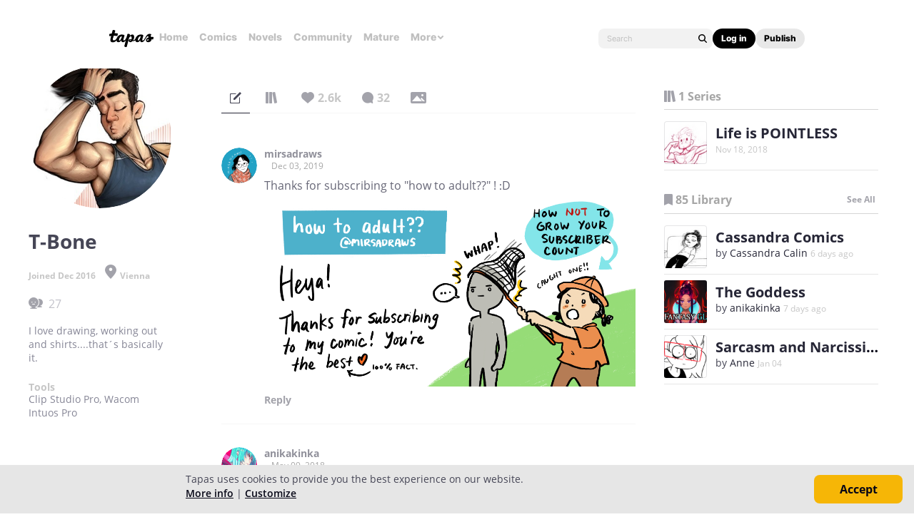

--- FILE ---
content_type: text/html; charset=utf-8
request_url: https://id.abr.ge/api/v2/third-party-cookie/identifier.html?requestID=832168609
body_size: 443
content:
<!DOCTYPE html>
<html>
<head><meta charset="utf-8"></head>
<body>

<pre>
    requestID: 832168609
    Reply: map[uuid:a9838550-2cf1-4f56-a77f-b8e61f9e3224]
</pre>
<script>
    var message = {
        requestID: '832168609',
        
        reply: (document.cookie.indexOf('ab180ClientId=') !== -1) ? {"uuid":"a9838550-2cf1-4f56-a77f-b8e61f9e3224"} : { error: 'Third party cookie is not supported' }
        
    }

    window.parent.postMessage(
        
        JSON.stringify(message)
        
    , '*');
</script>
</body>
</html>


--- FILE ---
content_type: text/javascript; charset=utf-8
request_url: https://app.link/_r?sdk=web2.86.5&branch_key=key_live_ldk4mdNH1zcoGVBwIjDYMjidFCj4FWGU&callback=branch_callback__0
body_size: 68
content:
/**/ typeof branch_callback__0 === 'function' && branch_callback__0("1540092653366347565");